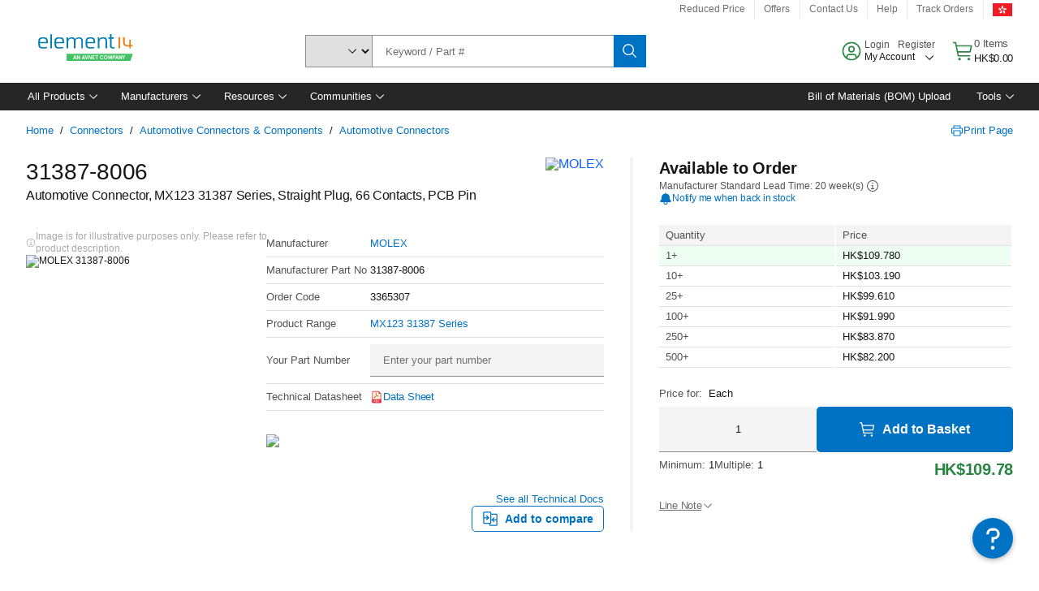

--- FILE ---
content_type: application/x-javascript;charset=utf-8
request_url: https://smetrics.element14.com/id?d_visid_ver=5.5.0&d_fieldgroup=A&mcorgid=106315F354E6D5430A4C98A4%40AdobeOrg&mid=03472659170528629295970585070161998371&ts=1769586627431
body_size: -40
content:
{"mid":"03472659170528629295970585070161998371"}